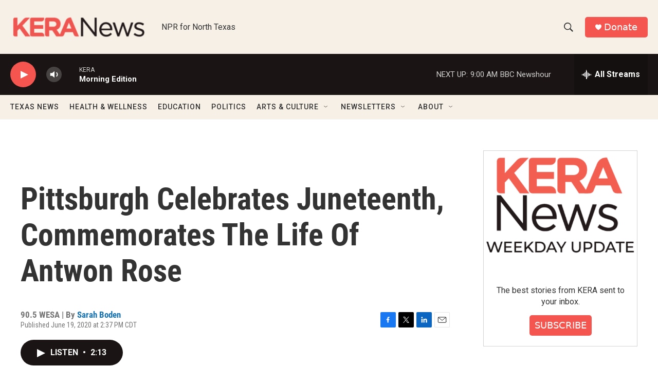

--- FILE ---
content_type: text/html; charset=utf-8
request_url: https://www.google.com/recaptcha/api2/aframe
body_size: 268
content:
<!DOCTYPE HTML><html><head><meta http-equiv="content-type" content="text/html; charset=UTF-8"></head><body><script nonce="I1zvIV1aGJQs9FvXC0ffqg">/** Anti-fraud and anti-abuse applications only. See google.com/recaptcha */ try{var clients={'sodar':'https://pagead2.googlesyndication.com/pagead/sodar?'};window.addEventListener("message",function(a){try{if(a.source===window.parent){var b=JSON.parse(a.data);var c=clients[b['id']];if(c){var d=document.createElement('img');d.src=c+b['params']+'&rc='+(localStorage.getItem("rc::a")?sessionStorage.getItem("rc::b"):"");window.document.body.appendChild(d);sessionStorage.setItem("rc::e",parseInt(sessionStorage.getItem("rc::e")||0)+1);localStorage.setItem("rc::h",'1769603742115');}}}catch(b){}});window.parent.postMessage("_grecaptcha_ready", "*");}catch(b){}</script></body></html>